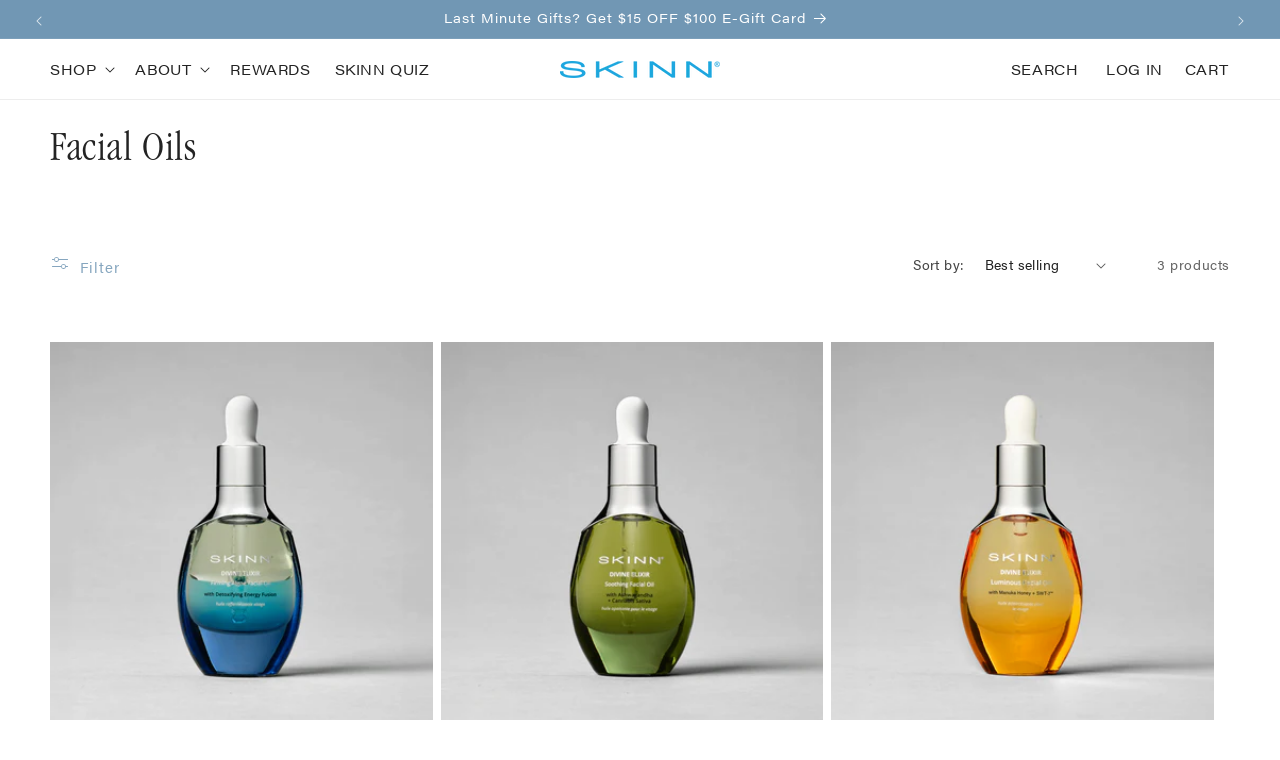

--- FILE ---
content_type: text/javascript
request_url: https://skinn.com/cdn/shop/t/317/assets/custom.js?v=46773879856515531161760726553
body_size: -574
content:
document.addEventListener("DOMContentLoaded",()=>{const reviewsElement=document.querySelector("[data-oke-reviews-product-id]"),toReviewsElements=Array.from(document.querySelectorAll("[data-scroll-to-reviews]"));!reviewsElement||toReviewsElements.length===0||toReviewsElements.forEach(element=>{element.addEventListener("click",()=>{reviewsElement.scrollIntoView({behavior:"smooth"})})})});
//# sourceMappingURL=/cdn/shop/t/317/assets/custom.js.map?v=46773879856515531161760726553


--- FILE ---
content_type: application/javascript
request_url: https://play.gotolstoy.com/widget-v2/c108555e0/product-tiles-controller.Da4GDfYv.js
body_size: 402
content:
const __vite__mapDeps=(i,m=__vite__mapDeps,d=(m.f||(m.f=["c108555e0/ProductTileWidget.css"])))=>i.map(i=>d[i]);
var T=(t,a,o)=>new Promise((r,s)=>{var c=e=>{try{l(o.next(e))}catch(u){s(u)}},d=e=>{try{l(o.throw(e))}catch(u){s(u)}},l=e=>e.done?r(e.value):Promise.resolve(e.value).then(c,d);l((o=o.apply(t,a)).next())});import{i as A,g as E,a as g,b as S,D as i,c as n,_,W as I}from"./widget-loader.DAQy60C1.js";import{p as U,g as C}from"./preload.utils.DpjBgsNh.js";import{s as P}from"./search-bar-widget-settings.jazglfcm.js";import{g as p,P as f,a as D}from"../widget.js";import"./vendor-misc.DS4z9ZJk.js";import"./vendor-preact.CIIGgvJN.js";import"./events.constants.DL-T4Byd.js";const h=(t,a)=>T(void 0,null,function*(){const r=P()&&A()?E():g();try{return yield(yield fetch(`${r}/settings/product-tile?publishId=${t}&productId=${a}`)).json()}catch(s){return S(s),{enabled:!1}}}),W=t=>T(void 0,null,function*(){const a=p(t,i.PUBLISH_ID),o=p(t,i.PRODUCT_ID);if(!a||!o){t.setAttribute(i.STATUS,n.FAILED);return}try{U(C(f));const r=yield h(a,o);if(!r.enabled){t.setAttribute(i.STATUS,n.FAILED);return}const[{default:s},{default:c}]=yield Promise.all([_(()=>import("./product-tile-widget.DCgddsPA.js"),__vite__mapDeps([0])),_(()=>import("./render.utils.Difzk0UH.js").then(d=>d.a),[])]);c(s,{element:t,config:r.config,containerClasses:D,hasStyledComponents:!0,widgetKey:I.PRODUCT_TILE}),t.setAttribute(i.STATUS,n.SUCCESS)}catch(r){console.log("error in ProductTilesController",r),t.setAttribute(i.STATUS,n.FAILED),S("error in ProductTilesController",r)}});export{W as default};


--- FILE ---
content_type: text/javascript
request_url: https://cdn.attn.tv/growth-tag-assets/client-configs/-Kc.js
body_size: 147
content:
(function(){"use strict";const n=window,t=e=>window.location.href.toLowerCase().indexOf(e.toLowerCase())>-1,o={SHOULD_BLOCK_WITH_COOKIES:(e=>e.every(t))(["utm_source=Instagram","utm_medium=Stories","utm_campaign=Influencer_Nikki"]),DISALLOWED_COOKIES:{key:"__attentive_utm_block"}};n.__attentive_client_cfg=o})();
